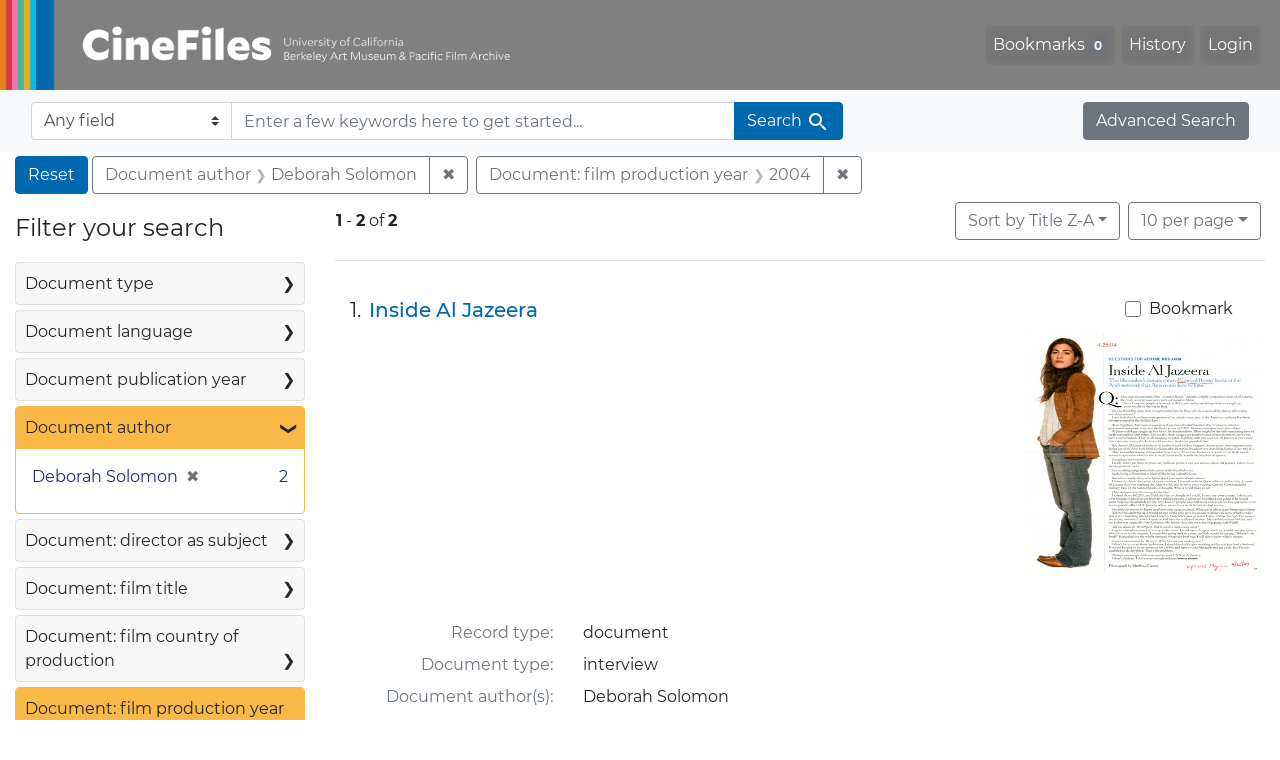

--- FILE ---
content_type: text/html; charset=utf-8
request_url: https://cinefiles.bampfa.berkeley.edu/catalog/range_limit?f%5Bauthor_ss%5D%5B%5D=Deborah+Solomon&f%5Bfilmyear_ss%5D%5B%5D=2004&range_end=2004&range_field=pubdate_i&range_start=2004&search_field=text&sort=common_title_ss+desc
body_size: 628
content:
<ul class="facet-values list-unstyled ">
  <li><span class="facet-label"><a class="facet-select" rel="nofollow" href="/?f%5Bauthor_ss%5D%5B%5D=Deborah+Solomon&amp;f%5Bfilmyear_ss%5D%5B%5D=2004&amp;range%5Bpubdate_i%5D%5Bbegin%5D=2004&amp;range%5Bpubdate_i%5D%5Bend%5D=2004&amp;range_end=2004&amp;range_field=pubdate_i&amp;range_start=2004&amp;search_field=text&amp;sort=common_title_ss+desc"><span class="single" data-blrl-single="2004">2004</span></a></span><span class="facet-count">2<span class="sr-only"> objects</span></span></li>
</ul>

